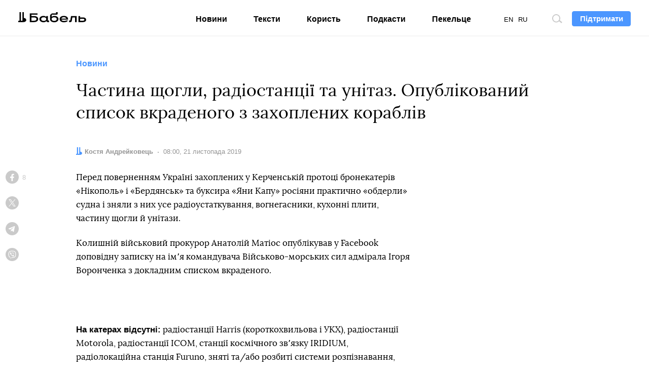

--- FILE ---
content_type: text/html; charset=utf-8
request_url: https://www.google.com/recaptcha/api2/aframe
body_size: 265
content:
<!DOCTYPE HTML><html><head><meta http-equiv="content-type" content="text/html; charset=UTF-8"></head><body><script nonce="Gtboojth-pNuL9jeOekwPg">/** Anti-fraud and anti-abuse applications only. See google.com/recaptcha */ try{var clients={'sodar':'https://pagead2.googlesyndication.com/pagead/sodar?'};window.addEventListener("message",function(a){try{if(a.source===window.parent){var b=JSON.parse(a.data);var c=clients[b['id']];if(c){var d=document.createElement('img');d.src=c+b['params']+'&rc='+(localStorage.getItem("rc::a")?sessionStorage.getItem("rc::b"):"");window.document.body.appendChild(d);sessionStorage.setItem("rc::e",parseInt(sessionStorage.getItem("rc::e")||0)+1);localStorage.setItem("rc::h",'1769064236174');}}}catch(b){}});window.parent.postMessage("_grecaptcha_ready", "*");}catch(b){}</script></body></html>